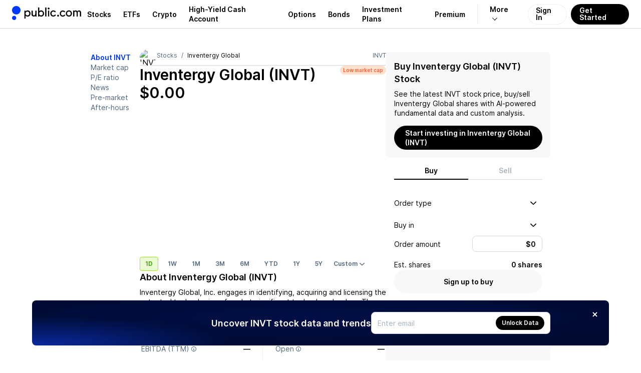

--- FILE ---
content_type: application/javascript; charset=UTF-8
request_url: https://public.com/_next/static/GiDAlLlOql4hRQ5Dqqwhx/_buildManifest.js
body_size: 9234
content:
self.__BUILD_MANIFEST=function(s,e,t,a,c,i,n,o,r,d,b,p,u,g,f,l,h,k,m,j,y,v,w,I,x,z,_,q,T,A,S,O,D,N,B,F,C,E,L,M,U,H,R,P,G,J,K,Q,V,W,X,Y,Z,$,ss,se,st,sa,sc,si,sn,so,sr,sd,sb,sp,su,sg,sf,sl,sh,sk,sm,sj,sy,sv,sw,sI,sx,sz,s_,sq,sT,sA,sS,sO,sD,sN,sB,sF,sC,sE,sL,sM,sU,sH,sR,sP,sG,sJ,sK,sQ,sV,sW,sX,sY,sZ,s$,s2,s1){return{__rewrites:{afterFiles:[{has:sT,source:"/article/link-payment-method-8lpg",destination:sA},{has:sT,source:"/article/link-payment-method-8lpg/embed",destination:sS}],beforeFiles:[],fallback:[]},__routerFilterStatic:{numItems:0,errorRate:1e-4,numBits:0,numHashes:null,bitArray:[]},__routerFilterDynamic:{numItems:sb,errorRate:1e-4,numBits:sb,numHashes:null,bitArray:[]},"/":[r,k,N,s,e,a,c,i,n,o,d,b,u,g,l,h,m,j,y,v,w,I,x,z,_,q,T,A,S,B,F,L,M,t,p,f,O,D,C,E,U,H,R,"static/chunks/pages/index-f262fe5bbe453ca7.js"],"/_error":["static/chunks/pages/_error-577d20cf4b946d58.js"],"/account-takeover/mobile-welcome":[r,k,N,s,e,a,c,i,n,o,d,b,u,g,l,h,m,j,y,v,w,I,x,z,_,q,T,A,S,B,F,L,M,t,p,f,O,D,C,E,U,H,"static/chunks/pages/account-takeover/mobile-welcome-9d45ac505d801f82.js"],"/account-takeover/terms-and-conditions":[k,s,e,a,c,i,n,o,u,g,l,h,m,j,y,v,w,I,_,q,T,A,"static/chunks/6217-ed4c020e2ccf804d.js",f,O,"static/css/b7f5c96705d5a094.css","static/chunks/pages/account-takeover/terms-and-conditions-901ef06788e310a4.js"],"/account-takeover/welcome":[r,k,N,s,e,a,c,i,n,o,d,b,u,g,l,h,m,j,y,v,w,I,x,z,_,q,T,A,S,B,F,L,M,t,p,f,O,D,C,E,U,H,"static/chunks/pages/account-takeover/welcome-59f073f57e56710d.js"],"/alpha/forgot-password":[e,o,u,j,y,v,"static/css/5e2f746c4d2d85c2.css","static/chunks/pages/alpha/forgot-password-d30df47d1386a5f5.js"],"/alts/[symbol]":[r,k,N,s,e,a,c,i,n,o,d,b,u,g,l,h,m,j,y,v,w,I,x,z,_,q,T,A,S,B,F,L,M,t,p,f,O,D,C,E,U,H,R,"static/chunks/pages/alts/[symbol]-202574e4469f7dcb.js"],"/article/[slug]":[r,k,N,s,e,a,c,i,n,o,d,b,u,g,l,h,m,j,y,v,w,I,x,z,_,q,T,A,S,B,F,L,M,t,p,f,O,D,C,E,U,H,"static/css/8a34613ac189589c.css","static/chunks/pages/article/[slug]-398ba0aedd3f2aee.js"],"/article/[slug]/embed":[s,e,a,c,i,u,m,I,_,"static/css/7ad996cf51e897cf.css","static/chunks/pages/article/[slug]/embed-70df9a30e759f65c.js"],"/bonds/bond-account":[r,k,N,s,e,a,c,i,n,o,d,b,u,g,l,h,m,j,y,v,w,I,x,z,_,q,T,A,S,B,F,L,M,sp,t,p,f,O,D,C,E,U,H,X,su,sm,"static/css/c914389f31a4d77a.css","static/chunks/pages/bonds/bond-account-e29a35bd2548bd28.js"],"/bonds/bond-account/history":[r,k,N,s,e,a,c,i,n,o,d,b,u,g,l,h,m,j,y,v,w,I,x,z,_,q,T,A,S,B,F,L,M,t,p,f,O,D,C,E,U,H,sN,sB,"static/chunks/pages/bonds/bond-account/history-46c14dc99b9c5fba.js"],"/bonds/bond-account/history/[orderId]":[r,k,N,s,e,a,c,i,n,o,d,b,u,g,l,h,m,j,y,v,w,I,x,z,_,q,T,A,S,B,F,L,M,t,p,f,O,D,C,E,U,H,sN,sB,"static/chunks/pages/bonds/bond-account/history/[orderId]-3c2d75a181c30db6.js"],"/bonds/bond-account/keep-earning":[r,k,N,s,e,a,c,i,n,o,d,b,u,g,l,h,m,j,y,v,w,I,x,z,_,q,T,A,S,B,F,L,M,t,p,f,O,D,C,E,U,H,"static/css/c8c4a45b460cfe86.css","static/chunks/pages/bonds/bond-account/keep-earning-ce3ad7135de81531.js"],"/bonds/bond-account/target-allocation":[r,k,N,s,e,a,c,i,n,o,d,b,u,g,l,h,m,j,y,v,w,I,x,z,_,q,T,A,S,B,F,L,M,t,p,f,O,D,C,E,U,H,sj,"static/css/bb337db24f9bc5b9.css","static/chunks/pages/bonds/bond-account/target-allocation-edb5c4b6c820b768.js"],"/bonds/bond-account/update-target-allocation":[s,a,i,n,u,h,m,I,sg,"static/css/2d07432dee090882.css","static/chunks/pages/bonds/bond-account/update-target-allocation-d7f77d78ba47428a.js"],"/bonds/funding":[r,k,N,s,e,a,c,i,n,o,d,b,u,g,l,h,m,j,y,v,w,I,x,z,_,q,T,A,S,B,F,L,M,sy,t,p,f,O,D,C,E,U,H,sj,"static/css/460cca9c39233d6d.css","static/chunks/pages/bonds/funding-52419149fc8bd02e.js"],"/bonds/onboarding":[r,k,N,s,e,a,c,i,n,o,d,b,u,g,l,h,m,j,y,v,w,I,x,z,_,q,T,A,S,B,F,L,M,t,p,f,O,D,C,E,U,H,"static/css/8bc9d5281bef51b4.css","static/chunks/pages/bonds/onboarding-9c31cec06cf877fe.js"],"/bonds/screener":[r,k,N,s,e,a,c,i,n,o,d,b,u,g,l,h,m,j,y,v,w,I,x,z,_,q,T,A,S,B,F,L,M,t,p,f,O,D,C,E,U,H,"static/css/3e641e0235e2bae6.css","static/chunks/pages/bonds/screener-1b6e51fa367c8d0e.js"],"/bonds/treasury-account":[r,k,N,s,e,a,c,i,n,o,d,b,u,g,l,h,m,j,y,v,w,I,x,z,_,q,T,A,S,B,F,L,M,sp,t,p,f,O,D,C,E,U,H,X,su,sm,"static/css/dd9ba0c4f4d223e0.css","static/chunks/pages/bonds/treasury-account-ac9cde4ca4a50d81.js"],"/bonds/treasury-account/history":[r,k,N,s,e,a,c,i,n,o,d,b,u,g,l,h,m,j,y,v,w,I,x,z,_,q,T,A,S,B,F,L,M,t,p,f,O,D,C,E,U,H,sF,sC,"static/chunks/pages/bonds/treasury-account/history-47e3874723ec68b9.js"],"/bonds/treasury-account/history/[orderId]":[r,k,N,s,e,a,c,i,n,o,d,b,u,g,l,h,m,j,y,v,w,I,x,z,_,q,T,A,S,B,F,L,M,t,p,f,O,D,C,E,U,H,sF,sC,"static/chunks/pages/bonds/treasury-account/history/[orderId]-eb6e02297311367c.js"],"/bonds/treasury-account/target-allocation":[r,k,N,s,e,a,c,i,n,o,d,b,u,g,l,h,m,j,y,v,w,I,x,z,_,q,T,A,S,B,F,L,M,t,p,f,O,D,C,E,U,H,"static/css/de6ad40035a1f54d.css","static/chunks/pages/bonds/treasury-account/target-allocation-94c0f2575ea13948.js"],"/bonds/treasury-account-funding":[r,k,N,s,e,a,c,i,n,o,d,b,u,g,l,h,m,j,y,v,w,I,x,z,_,q,T,A,S,B,F,L,M,sy,t,p,f,O,D,C,E,U,H,sj,"static/css/97ce7fa90f0e23bd.css","static/chunks/pages/bonds/treasury-account-funding-066556f9c3f49b20.js"],"/bonds/treasury-account-onboarding":[r,k,N,s,e,a,c,i,n,o,d,b,u,g,l,h,m,j,y,v,w,I,x,z,_,q,T,A,S,B,F,L,M,t,p,f,O,D,C,E,U,H,"static/css/9fbdbe74fe7d0acf.css","static/chunks/pages/bonds/treasury-account-onboarding-0de7bdbed19a193f.js"],"/bonds/treasury-account-withdrawal":[r,k,N,s,e,a,c,i,n,o,d,b,u,g,l,h,m,j,y,v,w,I,x,z,_,q,T,A,S,B,F,L,M,t,p,f,O,D,C,E,U,H,"static/css/73727ad4bc651674.css","static/chunks/pages/bonds/treasury-account-withdrawal-ba2a94ec2a6fc003.js"],"/bonds/[bondTypeOrSymbol]":[r,k,N,s,e,a,c,i,n,o,d,b,u,g,l,h,m,j,y,v,w,I,x,z,_,q,T,A,S,B,F,L,M,t,p,f,O,D,C,E,U,H,X,sc,sE,sL,"static/chunks/pages/bonds/[bondTypeOrSymbol]-7f1979173149ae4e.js"],"/bonds/[bondTypeOrSymbol]/[issuer]/[name]":[r,k,N,s,e,a,c,i,n,o,d,b,u,g,l,h,m,j,y,v,w,I,x,z,_,q,T,A,S,B,F,L,M,t,p,f,O,D,C,E,U,H,X,sc,sE,sL,"static/chunks/pages/bonds/[bondTypeOrSymbol]/[issuer]/[name]-a31e3b05f1b1da1d.js"],"/claim-reward/[[...step]]":[s,e,a,i,n,o,u,l,j,y,v,sf,"static/css/704552b2d631b370.css","static/chunks/pages/claim-reward/[[...step]]-da306ac77743a291.js"],"/clear-onboarding/[[...step]]":[k,s,o,j,sf,sv,sM,sU,"static/chunks/pages/clear-onboarding/[[...step]]-2301fcb6c43b933e.js"],"/confirm-address/[token]":[r,k,N,s,e,a,c,i,n,o,d,b,u,g,l,h,m,j,y,v,w,I,x,z,_,q,T,A,S,B,F,L,M,t,p,f,O,D,C,E,U,H,Y,"static/chunks/pages/confirm-address/[token]-60de436d131a5907.js"],"/cost-basis":[r,k,N,s,e,a,c,i,n,o,d,b,u,g,l,h,m,j,y,v,w,I,x,z,_,q,T,A,S,B,F,L,M,t,p,f,O,D,C,E,U,H,"static/css/59ae29eca177955c.css","static/chunks/pages/cost-basis-3f01533ede0dbf5a.js"],"/crypto/[symbol]":[r,k,N,s,e,a,c,i,n,o,d,b,u,g,l,h,m,j,y,v,w,I,x,z,_,q,T,A,S,B,F,L,M,t,p,f,O,D,C,E,U,H,"static/css/30c290c58b46a518.css","static/chunks/pages/crypto/[symbol]-da506b6535833d64.js"],"/crypto/[symbol]/chart":[r,k,N,s,e,a,c,i,n,o,d,b,u,g,l,h,m,j,y,v,w,I,x,z,_,q,T,A,S,B,F,L,M,t,p,f,O,D,C,E,U,H,"static/chunks/pages/crypto/[symbol]/chart-a5d250ab4aa6144a.js"],"/crypto/[symbol]/chart/embed":[r,k,N,s,e,a,c,i,n,o,d,b,u,g,l,h,m,j,y,v,w,I,x,z,_,q,T,A,S,B,F,t,p,f,O,D,C,E,"static/chunks/pages/crypto/[symbol]/chart/embed-ec6c60d5e0b4f88c.js"],"/crypto/[symbol]/embed":[r,k,N,s,e,a,c,i,n,o,d,b,u,g,l,h,m,j,y,v,w,I,x,z,_,q,T,A,S,B,F,t,p,f,O,D,C,E,"static/chunks/pages/crypto/[symbol]/embed-d8dc2783eafc2eae.js"],"/crypto/[symbol]/embed/p":[r,k,N,s,e,a,c,i,n,o,d,b,u,g,l,h,m,j,y,v,w,I,x,z,_,q,T,A,S,B,F,t,p,f,O,D,C,E,"static/chunks/pages/crypto/[symbol]/embed/p-c16bf814b3273ca3.js"],"/crypto/[symbol]/news":[r,k,N,s,e,a,c,i,n,o,d,b,u,g,l,h,m,j,y,v,w,I,x,z,_,q,T,A,S,B,F,L,M,t,p,f,O,D,C,E,U,H,sH,R,"static/chunks/pages/crypto/[symbol]/news-e3f035e5e075d91c.js"],"/crypto/[symbol]/news/[page]":[r,k,N,s,e,a,c,i,n,o,d,b,u,g,l,h,m,j,y,v,w,I,x,z,_,q,T,A,S,B,F,L,M,t,p,f,O,D,C,E,U,H,sH,R,"static/chunks/pages/crypto/[symbol]/news/[page]-0bdbd44939c0fea6.js"],"/direct-index":[r,k,N,s,e,a,c,i,n,o,d,b,u,g,l,h,m,j,y,v,w,I,x,z,_,q,T,A,S,B,F,L,M,t,p,f,O,D,C,E,U,H,Y,"static/chunks/pages/direct-index-ad7af6b66954da85.js"],"/direct-index/account/[lastDigitsOfAccountNumber]":[r,k,N,s,e,a,c,i,n,o,d,b,u,g,l,h,m,j,y,v,w,I,x,z,_,q,T,A,S,B,F,L,M,t,p,f,O,D,C,E,U,H,P,sR,"static/chunks/pages/direct-index/account/[lastDigitsOfAccountNumber]-533a2a1d38eb0e0f.js"],"/direct-index/[symbol]":[r,k,N,s,e,a,c,i,n,o,d,b,u,g,l,h,m,j,y,v,w,I,x,z,_,q,T,A,S,B,F,L,M,t,p,f,O,D,C,E,U,H,Y,"static/chunks/pages/direct-index/[symbol]-79af7aa4e550b763.js"],"/directory/etfs":[s,a,i,n,g,t,f,W,$,si,"static/chunks/pages/directory/etfs-0878f99f26840263.js"],"/directory/etfs/[page]":[s,a,i,n,g,t,f,W,$,si,"static/chunks/pages/directory/etfs/[page]-7025d89cfb46c013.js"],"/directory/otc-stocks":[s,a,i,n,g,t,f,W,$,si,"static/chunks/pages/directory/otc-stocks-5720afef90deb16b.js"],"/directory/stocks":[s,a,i,n,g,t,f,W,$,si,"static/chunks/pages/directory/stocks-710734ca5c3ab479.js"],"/directory/stocks/[page]":[s,a,i,n,g,t,f,W,$,si,"static/chunks/pages/directory/stocks/[page]-37dacbff041869bb.js"],"/directory/stocks-options-chain":[s,a,i,n,g,t,f,W,$,si,"static/chunks/pages/directory/stocks-options-chain-2fa317adfa8a38cc.js"],"/directory/stocks-options-chain/[page]":[s,a,i,n,g,t,f,W,$,si,"static/chunks/pages/directory/stocks-options-chain/[page]-e148b5b09cec2602.js"],"/embed/mobile/capitalize-mobile":["static/css/e0fe22b5dbe8acf7.css","static/chunks/pages/embed/mobile/capitalize-mobile-d93862ceb86efac9.js"],"/embed/mobile/trade-bonds/resources/bond-strategies":[sc,sw,"static/chunks/pages/embed/mobile/trade-bonds/resources/bond-strategies-34d78320a0133d03.js"],"/embed/mobile/trade-bonds/resources/evaluating-bonds":[sc,sw,"static/chunks/pages/embed/mobile/trade-bonds/resources/evaluating-bonds-e567d69270abd09f.js"],"/embed/mobile/trade-bonds/resources/overview":[sc,sw,"static/chunks/pages/embed/mobile/trade-bonds/resources/overview-fcb354a2a66eb1c3.js"],"/embed/mobile/trade-options/resources/assignment":[r,s,e,c,d,b,t,p,V,"static/chunks/pages/embed/mobile/trade-options/resources/assignment-2ed18858c16cfaf4.js"],"/embed/mobile/trade-options/resources/calendar-spread":[r,s,e,c,d,b,t,p,V,"static/chunks/pages/embed/mobile/trade-options/resources/calendar-spread-90b8eb893e97f34e.js"],"/embed/mobile/trade-options/resources/cash-secured-put":[r,s,e,c,d,b,t,p,V,"static/chunks/pages/embed/mobile/trade-options/resources/cash-secured-put-4fd4fc3f97a8616e.js"],"/embed/mobile/trade-options/resources/covered-call":[r,s,e,c,d,b,t,p,V,"static/chunks/pages/embed/mobile/trade-options/resources/covered-call-7053cd12816f09eb.js"],"/embed/mobile/trade-options/resources/credit-spread":[r,s,e,c,d,b,t,p,V,"static/chunks/pages/embed/mobile/trade-options/resources/credit-spread-847d7c917e779857.js"],"/embed/mobile/trade-options/resources/debit-spread":[r,s,e,c,d,b,t,p,V,"static/chunks/pages/embed/mobile/trade-options/resources/debit-spread-5c48452daebad1dc.js"],"/embed/mobile/trade-options/resources/exercise-expiration":[r,s,e,c,d,b,t,p,V,"static/chunks/pages/embed/mobile/trade-options/resources/exercise-expiration-d305bf01e907ab02.js"],"/embed/mobile/trade-options/resources/greeks":[r,s,e,c,d,b,t,p,V,"static/chunks/pages/embed/mobile/trade-options/resources/greeks-39497a2513d867e1.js"],"/embed/mobile/trade-options/resources/long-call":[r,s,e,c,d,b,t,p,V,"static/chunks/pages/embed/mobile/trade-options/resources/long-call-56f97eb2b79b2022.js"],"/embed/mobile/trade-options/resources/long-put":[r,s,e,c,d,b,t,p,V,"static/chunks/pages/embed/mobile/trade-options/resources/long-put-771c8a62e32fd8a1.js"],"/embed/mobile/trade-options/resources/long-straddle":[r,s,e,c,d,b,t,p,V,"static/chunks/pages/embed/mobile/trade-options/resources/long-straddle-dc51c6e74db0dc30.js"],"/embed/mobile/trade-options/resources/long-strangle":[r,s,e,c,d,b,t,p,V,"static/chunks/pages/embed/mobile/trade-options/resources/long-strangle-ce3ed8e2e5337e09.js"],"/embed/mobile/trade-options/resources/loss-potential":[r,s,e,c,d,b,t,p,V,"static/chunks/pages/embed/mobile/trade-options/resources/loss-potential-358f107a712b818d.js"],"/embed/mobile/trade-options/resources/options-101":[r,s,e,c,d,b,t,p,V,"static/chunks/pages/embed/mobile/trade-options/resources/options-101-5e89d60727301768.js"],"/embed/mobile/trade-options/resources/order-flow-rebate":[r,s,e,c,d,b,t,p,V,"static/chunks/pages/embed/mobile/trade-options/resources/order-flow-rebate-9a233738a1fd6a5b.js"],"/embed/mobile/trade-options/resources/pl-charts":[r,s,e,c,d,b,t,p,V,"static/chunks/pages/embed/mobile/trade-options/resources/pl-charts-a0e9fd43c2e18ab2.js"],"/embed/mobile/trade-options/resources/protective-put":[r,s,e,c,d,b,t,p,V,"static/chunks/pages/embed/mobile/trade-options/resources/protective-put-92a1d401be30044f.js"],"/embed/mobile/trade-options/resources/time-value":[r,s,e,c,d,b,t,p,V,"static/chunks/pages/embed/mobile/trade-options/resources/time-value-4a7277e2e61b9d95.js"],"/enter-code/[[...step]]":[r,k,N,s,e,a,c,i,n,o,d,b,u,g,l,h,m,j,y,v,w,I,x,z,_,q,T,A,S,B,F,L,M,t,p,f,O,D,C,E,U,H,"static/css/c0dc3d363158ea93.css","static/chunks/pages/enter-code/[[...step]]-735ab565c3cdc7a5.js"],"/etfs":[s,a,i,n,g,l,h,x,t,f,W,$,so,sr,"static/chunks/pages/etfs-66aef632dc03ef4c.js"],"/etfs/a-z":[s,a,i,n,g,l,h,x,t,f,W,$,so,sr,"static/chunks/pages/etfs/a-z-c5ac1f135a6720c1.js"],"/etfs/a-z/[letter]/[[...page]]":[s,a,i,n,g,l,h,x,t,f,W,$,so,sr,"static/chunks/pages/etfs/a-z/[letter]/[[...page]]-d6dda9608b307f49.js"],"/generated-assets":[r,k,N,s,e,a,c,i,n,o,d,b,u,g,l,h,m,j,y,v,w,I,x,z,_,q,T,A,S,B,F,L,M,t,p,f,O,D,C,E,U,H,Y,"static/chunks/pages/generated-assets-56648fb6a5fe9339.js"],"/high-yield":[r,k,N,s,e,a,c,i,n,o,d,b,u,g,l,h,m,j,y,v,w,I,x,z,_,q,T,A,S,B,F,L,M,t,p,f,O,D,C,E,U,H,"static/css/e9b7118d0dadf289.css","static/chunks/pages/high-yield-f8337411f43b4154.js"],"/high-yield/deposit/[[...step]]":[r,k,N,s,e,a,c,i,n,o,d,b,u,g,l,h,m,j,y,v,w,I,x,z,_,q,T,A,S,B,F,L,M,t,p,f,O,D,C,E,U,H,R,"static/chunks/pages/high-yield/deposit/[[...step]]-4eab7752809175ba.js"],"/high-yield/withdraw/[[...step]]":[r,k,N,s,e,a,c,i,n,o,d,b,u,g,l,h,m,j,y,v,w,I,x,z,_,q,T,A,S,B,F,L,M,t,p,f,O,D,C,E,U,H,"static/css/e0c07d4cc1dcb1ec.css","static/chunks/pages/high-yield/withdraw/[[...step]]-18aa9274e533d3a2.js"],"/income-hub":[r,k,N,s,e,a,c,i,n,o,d,b,u,g,l,h,m,j,y,v,w,I,x,z,_,q,T,A,S,B,F,L,M,sp,t,p,f,O,D,C,E,U,H,su,"static/css/8f505c7e2ca6a346.css","static/chunks/pages/income-hub-2db7e288cda14356.js"],"/indices":[r,k,N,s,e,a,c,i,n,o,d,b,u,g,l,h,m,j,y,v,w,I,x,z,_,q,T,A,S,B,F,L,M,t,p,f,O,D,C,E,U,H,sP,sG,"static/chunks/pages/indices-9f7634b839ccb778.js"],"/indices/[symbol]":[r,k,N,s,e,a,c,i,n,o,d,b,u,g,l,h,m,j,y,v,w,I,x,z,_,q,T,A,S,B,F,L,M,t,p,f,O,D,C,E,U,H,sa,sP,sG,"static/chunks/pages/indices/[symbol]-ca921bd1a77b7340.js"],"/investment-plans/new/[[...step]]":[r,k,N,s,e,a,c,i,n,o,d,b,u,g,l,h,m,j,y,v,w,I,x,z,_,q,T,A,S,B,F,L,M,se,t,p,f,O,D,C,E,U,H,sd,"static/css/f30e5088e314ebc3.css","static/chunks/pages/investment-plans/new/[[...step]]-1d87606ae83eb94c.js"],"/investment-plans/pre-made/plans-hub":[r,k,N,s,e,a,c,i,n,o,d,b,u,g,l,h,m,j,y,v,w,I,x,z,_,q,T,A,S,B,F,L,M,se,t,p,f,O,D,C,E,U,H,sJ,"static/css/b29ec3ac101d9fec.css","static/chunks/pages/investment-plans/pre-made/plans-hub-6985a17d58ad82f4.js"],"/investment-plans/pre-made/[planId]/details":[r,k,N,s,e,a,c,i,n,o,d,b,u,g,l,h,m,j,y,v,w,I,x,z,_,q,T,A,S,B,F,L,M,se,t,p,f,O,D,C,E,U,H,sJ,"static/css/5c23d34144a0f410.css","static/chunks/pages/investment-plans/pre-made/[planId]/details-3184660478752860.js"],"/investment-plans/pre-made/[planId]/funding/[step]":[r,k,N,s,e,a,c,i,n,o,d,b,u,g,l,h,m,j,y,v,w,I,x,z,_,q,T,A,S,B,F,L,M,se,t,p,f,O,D,C,E,U,H,sd,"static/css/5aa28727dacc3eb5.css","static/chunks/pages/investment-plans/pre-made/[planId]/funding/[step]-d28046ccf042c4be.js"],"/investment-plans/[orderId]/edit":[r,k,N,s,e,a,c,i,n,o,d,b,u,g,l,h,m,j,y,v,w,I,x,z,_,q,T,A,S,B,F,L,M,se,t,p,f,O,D,C,E,U,H,sd,sK,sQ,"static/chunks/pages/investment-plans/[orderId]/edit-5f7953a2367f4021.js"],"/investment-plans/[orderId]/history/[occurrenceId]":[r,k,N,s,e,a,c,i,n,o,d,b,u,g,l,h,m,j,y,v,w,I,x,z,_,q,T,A,S,B,F,L,M,se,t,p,f,O,D,C,E,U,H,sd,sK,sQ,"static/chunks/pages/investment-plans/[orderId]/history/[occurrenceId]-cd7ed10bb1fadb46.js"],"/invite-friends":[r,k,N,s,e,a,c,i,n,o,d,b,u,g,l,h,m,j,y,v,w,I,x,z,_,q,T,A,S,B,F,L,M,t,p,f,O,D,C,E,U,H,R,"static/chunks/pages/invite-friends-ef7feab1413ad148.js"],"/ira/links/ira-success":[r,k,N,s,e,a,c,i,n,o,d,b,u,g,l,h,m,j,y,v,w,I,x,z,_,q,T,A,S,B,F,L,M,t,p,f,O,D,C,E,U,H,Y,"static/chunks/pages/ira/links/ira-success-f25dd6baa4b7ec8e.js"],"/ira/onboarding/[step]":[r,k,N,s,e,a,c,i,n,o,d,b,u,g,l,h,m,j,y,v,w,I,x,z,_,q,T,A,S,B,F,L,M,sy,t,p,f,O,D,C,E,U,H,"static/css/5ec92ed01d04e373.css","static/chunks/pages/ira/onboarding/[step]-a0d41b86bdc60792.js"],"/ira/withdrawal/[step]":[r,k,N,s,e,a,c,i,n,o,d,b,u,g,l,h,m,j,y,v,w,I,x,z,_,q,T,A,S,B,F,L,M,t,p,f,O,D,C,E,U,H,G,"static/css/e8985022ab1f0406.css","static/chunks/pages/ira/withdrawal/[step]-0a2d5717eaa3712b.js"],"/link-app":[r,k,N,s,e,a,c,i,n,o,d,b,u,g,l,h,m,j,y,v,w,I,x,z,_,q,T,A,S,B,F,L,M,t,p,f,O,D,C,E,U,H,"static/css/cf36be343dce527b.css","static/chunks/pages/link-app-3766d9c8d87c5c18.js"],"/link-app/secret-generator":[r,k,N,s,e,a,c,i,n,o,d,b,u,g,l,h,m,j,y,v,w,I,x,z,_,q,T,A,S,B,F,L,M,t,p,f,O,D,C,E,U,H,"static/css/fdaebf452eb36287.css","static/chunks/pages/link-app/secret-generator-b665a007e0fe091c.js"],"/login":[k,s,e,a,c,i,n,o,u,l,h,m,j,y,v,w,I,z,J,sg,sl,"static/chunks/9517-05b1c9e6da7adff5.js",sh,sI,"static/css/dc14491e0e0e003a.css","static/chunks/pages/login-ad4ed942c382f90c.js"],"/markets/crypto":[r,k,N,s,e,a,c,i,n,o,d,b,u,g,l,h,m,j,y,v,w,I,x,z,_,q,T,A,S,B,F,L,M,t,p,f,O,D,C,E,U,H,sV,"static/css/a68915ca071221ea.css","static/chunks/pages/markets/crypto-98bc200902988db2.js"],"/markets/v2":[r,k,N,s,e,a,c,i,n,o,d,b,u,g,l,h,m,j,y,v,w,I,x,z,_,q,T,A,S,B,F,L,M,t,p,f,O,D,C,E,U,H,R,"static/chunks/pages/markets/v2-f37b6e8c435303b9.js"],"/markets/[type]":[r,k,N,s,e,a,c,i,n,o,d,b,u,g,l,h,m,j,y,v,w,I,x,z,_,q,T,A,S,B,F,L,M,t,p,f,O,D,C,E,U,H,sV,"static/css/87fced6051d24a37.css","static/chunks/pages/markets/[type]-2801a4a9094cb0ba.js"],"/onboarding":[k,o,Z,"static/css/cec0dbab0a402f93.css","static/chunks/pages/onboarding-51a45e6d586db5c1.js"],"/onboarding/address":[e,o,u,m,y,v,w,z,q,"static/chunks/2891-566eeb133aa86eac.js",Z,ss,sW,"static/css/bb3c6adc5d908fe3.css","static/chunks/pages/onboarding/address-f8459f32d3bc0532.js"],"/onboarding/brokerage-onboarding":[o,Z,"static/chunks/pages/onboarding/brokerage-onboarding-660e0b097eb0c2bc.js"],"/onboarding/citizenship":[a,i,o,u,m,w,z,S,Z,ss,sW,sX,"static/css/d693a13288fcb906.css","static/chunks/pages/onboarding/citizenship-6e4f6199dfcf791f.js"],"/onboarding/citizenship/citizenship-error":[k,o,Z,ss,sx,sz,"static/chunks/pages/onboarding/citizenship/citizenship-error-e93c3e66257e9a0d.js"],"/onboarding/citizenship/visa-expiration-error":[k,o,Z,ss,sx,sz,"static/chunks/pages/onboarding/citizenship/visa-expiration-error-8e6be092c9664a63.js"],"/onboarding/financials":[a,i,n,o,u,m,w,z,S,Z,ss,"static/css/8e6eee3e84e7e830.css","static/chunks/pages/onboarding/financials-74bf795c5f5f0e67.js"],"/onboarding/identity":[a,i,o,w,z,Z,ss,sX,"static/css/3148cbc181e23171.css","static/chunks/pages/onboarding/identity-a3c486baf0f63122.js"],"/onboarding/identity/error":[k,o,Z,ss,sx,sz,"static/chunks/pages/onboarding/identity/error-33e67251a5cbba6b.js"],"/onboarding/investing-experience":[o,Z,ss,sk,"static/chunks/pages/onboarding/investing-experience-5caa7cc8e46a90c7.js"],"/onboarding/pep":[o,Z,ss,sk,"static/chunks/pages/onboarding/pep-817f583adf3a139b.js"],"/onboarding/pep/error":[o,Z,"static/chunks/pages/onboarding/pep/error-2547ef792efea9ec.js"],"/onboarding/ssn":[o,Z,ss,sk,"static/chunks/pages/onboarding/ssn-b44ce93ecdb8454b.js"],"/onboarding/verify-identity":[o,Z,ss,sk,"static/chunks/pages/onboarding/verify-identity-065ccc92d0084d85.js"],"/onboarding-congrats":[k,s,e,c,o,sf,"static/chunks/pages/onboarding-congrats-086f467db846e259.js"],"/options/onboarding/[[...step]]":[r,k,N,s,e,a,c,i,n,o,d,b,u,g,l,h,m,j,y,v,w,I,x,z,_,q,T,A,S,B,F,L,M,t,p,f,O,D,C,E,U,H,"static/css/051850b57d3d34f1.css","static/chunks/pages/options/onboarding/[[...step]]-f8c90fd339ecfd3e.js"],"/options/roll/onboarding/[[...step]]":[r,k,N,s,e,a,c,i,n,o,d,b,u,g,l,h,m,j,y,v,w,I,x,z,_,q,T,A,S,B,F,L,M,t,p,f,O,D,C,E,U,H,"static/css/a0adfbf3dfc369c3.css","static/chunks/pages/options/roll/onboarding/[[...step]]-a44725efb68e8cd3.js"],"/options/roll/[symbol]":[r,k,N,s,e,a,c,i,n,o,d,b,u,g,l,h,m,j,y,v,w,I,x,z,_,q,T,A,S,B,F,L,M,t,p,f,O,D,C,E,U,H,"static/css/72a6af7be5d7c515.css","static/chunks/pages/options/roll/[symbol]-9329184bcaa2f0d4.js"],"/options/[symbol]":[r,k,N,s,e,a,c,i,n,o,d,b,u,g,l,h,m,j,y,v,w,I,x,z,_,q,T,A,S,B,F,L,M,t,p,f,O,D,C,E,U,H,R,"static/chunks/pages/options/[symbol]-566dea1215b5bdbc.js"],"/options/[symbol]/strategies/[strategyId]":[r,k,N,s,e,a,c,i,n,o,d,b,u,g,l,h,m,j,y,v,w,I,x,z,_,q,T,A,S,B,F,L,M,t,p,f,O,D,C,E,U,H,"static/css/e4a5be5a6f531bf1.css","static/chunks/pages/options/[symbol]/strategies/[strategyId]-bff76cd4e12499cc.js"],"/options-hub":[r,k,N,s,e,a,c,i,n,o,d,b,u,g,l,h,m,j,y,v,w,I,x,z,_,q,T,A,S,B,F,L,M,t,p,f,O,D,C,E,U,H,sa,R,"static/chunks/pages/options-hub-53d1ad18bf2c8ad4.js"],"/options-hub/explore":[r,k,N,s,e,a,c,i,n,o,d,b,u,g,l,h,m,j,y,v,w,I,x,z,_,q,T,A,S,B,F,L,M,t,p,f,O,D,C,E,U,H,sa,sY,sZ,"static/chunks/pages/options-hub/explore-f00fe1beae1333de.js"],"/options-hub/explore/[symbol]":[r,k,N,s,e,a,c,i,n,o,d,b,u,g,l,h,m,j,y,v,w,I,x,z,_,q,T,A,S,B,F,L,M,t,p,f,O,D,C,E,U,H,sa,sY,sZ,"static/chunks/pages/options-hub/explore/[symbol]-9554dd0ff876109e.js"],"/options-hub/owned":[r,k,N,s,e,a,c,i,n,o,d,b,u,g,l,h,m,j,y,v,w,I,x,z,_,q,T,A,S,B,F,L,M,t,p,f,O,D,C,E,U,H,sa,R,"static/chunks/pages/options-hub/owned-adb11daa5f7a4d2d.js"],"/options-hub/owned/[symbol]":[r,k,N,s,e,a,c,i,n,o,d,b,u,g,l,h,m,j,y,v,w,I,x,z,_,q,T,A,S,B,F,L,M,t,p,f,O,D,C,E,U,H,sa,R,"static/chunks/pages/options-hub/owned/[symbol]-2ae1a58c0f7c14ce.js"],"/options-hub/strategies":[r,k,N,s,e,a,c,i,n,o,d,b,u,g,l,h,m,j,y,v,w,I,x,z,_,q,T,A,S,B,F,L,M,t,p,f,O,D,C,E,U,H,sa,R,"static/chunks/pages/options-hub/strategies-0dcc37e8672e6f41.js"],"/options-hub/strategies/[symbol]":[r,k,N,s,e,a,c,i,n,o,d,b,u,g,l,h,m,j,y,v,w,I,x,z,_,q,T,A,S,B,F,L,M,t,p,f,O,D,C,E,U,H,sa,R,"static/chunks/pages/options-hub/strategies/[symbol]-942a9ae558672855.js"],"/options-hub/[symbol]":[r,k,N,s,e,a,c,i,n,o,d,b,u,g,l,h,m,j,y,v,w,I,x,z,_,q,T,A,S,B,F,L,M,t,p,f,O,D,C,E,U,H,sa,R,"static/chunks/pages/options-hub/[symbol]-60e60d074abc4705.js"],"/passwordreset/[token]":[s,e,a,c,i,n,o,u,l,h,m,j,I,sg,sh,sI,"static/css/d71837fbfee88377.css","static/chunks/pages/passwordreset/[token]-59aef1402b59c401.js"],"/portfolio":[r,k,N,s,e,a,c,i,n,o,d,b,u,g,l,h,m,j,y,v,w,I,x,z,_,q,T,A,S,B,F,L,M,se,sp,t,p,f,O,D,C,E,U,H,P,su,s_,sm,s$,"static/css/6fdf6f4fdd327be8.css","static/chunks/pages/portfolio-a49e60a67e20a757.js"],"/queue":[r,k,N,s,e,a,c,i,n,o,d,b,u,g,l,h,m,j,y,v,w,I,x,z,_,q,T,A,S,B,F,L,M,t,p,f,O,D,C,E,U,H,R,"static/chunks/pages/queue-bff537c62475792c.js"],"/queue/pending-orders":[r,k,N,s,e,a,c,i,n,o,d,b,u,g,l,h,m,j,y,v,w,I,x,z,_,q,T,A,S,B,F,L,M,t,p,f,O,D,C,E,U,H,R,"static/chunks/pages/queue/pending-orders-fcb0ad81fc9b8e15.js"],"/rebates/options":[r,k,N,s,e,a,c,i,n,o,d,b,u,g,l,h,m,j,y,v,w,I,x,z,_,q,T,A,S,B,F,L,M,t,p,f,O,D,C,E,U,H,"static/css/0562f3cbaead7cf4.css","static/chunks/pages/rebates/options-f845a85792d66dbe.js"],"/recover/[token]":[k,a,j,w,sv,sU,"static/chunks/pages/recover/[token]-7e011f5ccc5a74b3.js"],"/rewards-hub":[r,k,N,s,e,a,c,i,n,o,d,b,u,g,l,h,m,j,y,v,w,I,x,z,_,q,T,A,S,B,F,L,M,t,p,f,O,D,C,E,U,H,"static/css/0c79b3c1488838f9.css","static/chunks/pages/rewards-hub-ca898f2becb2b988.js"],"/ria/account/[lastDigitsOfAccountNumber]":[r,k,N,s,e,a,c,i,n,o,d,b,u,g,l,h,m,j,y,v,w,I,x,z,_,q,T,A,S,B,F,L,M,t,p,f,O,D,C,E,U,H,P,sR,"static/chunks/pages/ria/account/[lastDigitsOfAccountNumber]-6f5cb8b1b1eb4508.js"],"/settings/acat-brokerage-match":[r,k,N,s,e,a,c,i,n,o,d,b,u,g,l,h,m,j,y,v,w,I,x,z,_,q,T,A,S,B,F,L,M,t,p,f,O,D,C,E,U,H,"static/chunks/pages/settings/acat-brokerage-match-5f3833d41ac0562f.js"],"/settings/acat-transfer/links":[r,k,N,s,e,a,c,i,n,o,d,b,u,g,l,h,m,j,y,v,w,I,x,z,_,q,T,A,S,B,F,L,M,t,p,f,O,D,C,E,U,H,Y,"static/chunks/pages/settings/acat-transfer/links-fac4246c2e5c56b9.js"],"/settings/links/confirm-address/[token]":[r,k,N,s,e,a,c,i,n,o,d,b,u,g,l,h,m,j,y,v,w,I,x,z,_,q,T,A,S,B,F,L,M,t,p,f,O,D,C,E,U,H,Y,"static/chunks/pages/settings/links/confirm-address/[token]-fde07d805fb62f76.js"],"/settings/links/confirm-email-address/[token]":[r,k,N,s,e,a,c,i,n,o,d,b,u,g,l,h,m,j,y,v,w,I,x,z,_,q,T,A,S,B,F,L,M,t,p,f,O,D,C,E,U,H,Y,"static/chunks/pages/settings/links/confirm-email-address/[token]-fa62c7166f3899e7.js"],"/settings/links/confirm-phone-number/[token]":[r,k,N,s,e,a,c,i,n,o,d,b,u,g,l,h,m,j,y,v,w,I,x,z,_,q,T,A,S,B,F,L,M,t,p,f,O,D,C,E,U,H,Y,"static/chunks/pages/settings/links/confirm-phone-number/[token]-ce611c6505994327.js"],"/settings/links/update-email-address":[r,k,N,s,e,a,c,i,n,o,d,b,u,g,l,h,m,j,y,v,w,I,x,z,_,q,T,A,S,B,F,L,M,t,p,f,O,D,C,E,U,H,Y,"static/chunks/pages/settings/links/update-email-address-c76717706d2057c0.js"],"/settings/links/update-phone-number":[r,k,N,s,e,a,c,i,n,o,d,b,u,g,l,h,m,j,y,v,w,I,x,z,_,q,T,A,S,B,F,L,M,t,p,f,O,D,C,E,U,H,Y,"static/chunks/pages/settings/links/update-phone-number-8cf1cdec3fdf7c4f.js"],"/settings/links/update-residential-address":[r,k,N,s,e,a,c,i,n,o,d,b,u,g,l,h,m,j,y,v,w,I,x,z,_,q,T,A,S,B,F,L,M,t,p,f,O,D,C,E,U,H,Y,"static/chunks/pages/settings/links/update-residential-address-7b8d112549f5ad89.js"],"/settings/margin-account-onboarding/[step]":[r,k,N,s,e,a,c,i,n,o,d,b,u,g,l,h,m,j,y,v,w,I,x,z,_,q,T,A,S,B,F,L,M,t,p,f,O,D,C,E,U,H,"static/css/eadfa81b6e4a7fc7.css","static/chunks/pages/settings/margin-account-onboarding/[step]-69a3cee3547cc2db.js"],"/settings/subscriptions/subscription/credit-card/link":[r,k,N,s,e,a,c,i,n,o,d,b,u,g,l,h,m,j,y,v,w,I,x,z,_,q,T,A,S,B,F,L,M,t,p,f,O,D,C,E,U,H,Y,"static/chunks/pages/settings/subscriptions/subscription/credit-card/link-18e458cf1f3621a2.js"],"/settings/subscriptions/subscription/credit-card/link/embed":[s,e,a,i,n,u,j,y,v,T,D,"static/css/e08680e602c31dc3.css","static/chunks/pages/settings/subscriptions/subscription/credit-card/link/embed-07e2de27d10004eb.js"],"/settings/v2/acat-transfer/[[...step]]":[r,k,N,s,e,a,c,i,n,o,d,b,u,g,l,h,m,j,y,v,w,I,x,z,_,q,T,A,S,B,F,L,M,J,t,p,f,O,D,C,E,U,H,P,G,K,Q,"static/chunks/pages/settings/v2/acat-transfer/[[...step]]-3b2070fd7d6d0c32.js"],"/settings/v2/add-funding-methods":[r,k,N,s,e,a,c,i,n,o,d,b,u,g,l,h,m,j,y,v,w,I,x,z,_,q,T,A,S,B,F,L,M,J,t,p,f,O,D,C,E,U,H,P,G,K,Q,"static/chunks/pages/settings/v2/add-funding-methods-93725e5581edd59b.js"],"/settings/v2/bank-link":[r,k,N,s,e,a,c,i,n,o,d,b,u,g,l,h,m,j,y,v,w,I,x,z,_,q,T,A,S,B,F,L,M,J,t,p,f,O,D,C,E,U,H,P,G,K,Q,"static/chunks/pages/settings/v2/bank-link-5fcee3bacb52cbf8.js"],"/settings/v2/close-account":[r,k,N,s,e,a,c,i,n,o,d,b,u,g,l,h,m,j,y,v,w,I,x,z,_,q,T,A,S,B,F,L,M,J,t,p,f,O,D,C,E,U,H,P,G,K,Q,"static/chunks/pages/settings/v2/close-account-bfddb6d3dfca9ce1.js"],"/settings/v2/cost-basis":[r,k,N,s,e,a,c,i,n,o,d,b,u,g,l,h,m,j,y,v,w,I,x,z,_,q,T,A,S,B,F,L,M,J,t,p,f,O,D,C,E,U,H,P,G,K,Q,"static/chunks/pages/settings/v2/cost-basis-325d016d874e024d.js"],"/settings/v2/deposit/[[...step]]":[r,k,N,s,e,a,c,i,n,o,d,b,u,g,l,h,m,j,y,v,w,I,x,z,_,q,T,A,S,B,F,L,M,J,t,p,f,O,D,C,E,U,H,P,G,K,Q,"static/chunks/pages/settings/v2/deposit/[[...step]]-adfce187d2e77d86.js"],"/settings/v2/documents/[[...subpage]]":[r,k,N,s,e,a,c,i,n,o,d,b,u,g,l,h,m,j,y,v,w,I,x,z,_,q,T,A,S,B,F,L,M,J,t,p,f,O,D,C,E,U,H,P,G,K,Q,"static/chunks/pages/settings/v2/documents/[[...subpage]]-5142cc3e00c995a4.js"],"/settings/v2/enable-crypto":[r,k,N,s,e,a,c,i,n,o,d,b,u,g,l,h,m,j,y,v,w,I,x,z,_,q,T,A,S,B,F,L,M,J,t,p,f,O,D,C,E,U,H,P,G,K,Q,"static/chunks/pages/settings/v2/enable-crypto-48909708fd558be5.js"],"/settings/v2/global-transfer/new":[r,k,N,s,e,a,c,i,n,o,d,b,u,g,l,h,m,j,y,v,w,I,x,z,_,q,T,A,S,B,F,L,M,t,p,f,O,D,C,E,U,H,G,"static/css/482f7b9d8e1a344d.css","static/chunks/pages/settings/v2/global-transfer/new-a8b79c517b5b01fe.js"],"/settings/v2/help":[r,k,N,s,e,a,c,i,n,o,d,b,u,g,l,h,m,j,y,v,w,I,x,z,_,q,T,A,S,B,F,L,M,J,t,p,f,O,D,C,E,U,H,P,G,K,Q,"static/chunks/pages/settings/v2/help-bd544d447ee63e08.js"],"/settings/v2/history":[r,k,N,s,e,a,c,i,n,o,d,b,u,g,l,h,m,j,y,v,w,I,x,z,_,q,T,A,S,B,F,L,M,J,t,p,f,O,D,C,E,U,H,P,G,K,Q,"static/chunks/pages/settings/v2/history-cfff6c4f0496185e.js"],"/settings/v2/ira-deposit/[step]":[r,k,N,s,e,a,c,i,n,o,d,b,u,g,l,h,m,j,y,v,w,I,x,z,_,q,T,A,S,B,F,L,M,J,t,p,f,O,D,C,E,U,H,P,G,K,Q,"static/chunks/pages/settings/v2/ira-deposit/[step]-6bac01c773674025.js"],"/settings/v2/ira-rollover":[r,k,N,s,e,a,c,i,n,o,d,b,u,g,l,h,m,j,y,v,w,I,x,z,_,q,T,A,S,B,F,L,M,J,t,p,f,O,D,C,E,U,H,P,G,K,Q,"static/chunks/pages/settings/v2/ira-rollover-ae04ffe5778d6ed1.js"],"/settings/v2/margin-account":[r,k,N,s,e,a,c,i,n,o,d,b,u,g,l,h,m,j,y,v,w,I,x,z,_,q,T,A,S,B,F,L,M,J,t,p,f,O,D,C,E,U,H,P,G,K,Q,"static/chunks/pages/settings/v2/margin-account-b1fbffe353c27844.js"],"/settings/v2/notifications":[r,k,N,s,e,a,c,i,n,o,d,b,u,g,l,h,m,j,y,v,w,I,x,z,_,q,T,A,S,B,F,L,M,J,t,p,f,O,D,C,E,U,H,P,G,K,Q,"static/chunks/pages/settings/v2/notifications-59471b33ab6b171d.js"],"/settings/v2/notifications/[categoryId]":[r,k,N,s,e,a,c,i,n,o,d,b,u,g,l,h,m,j,y,v,w,I,x,z,_,q,T,A,S,B,F,L,M,J,t,p,f,O,D,C,E,U,H,P,G,K,Q,"static/chunks/pages/settings/v2/notifications/[categoryId]-ecff2fc07bd80884.js"],"/settings/v2/profile/beneficiaries/[page]":[r,k,N,s,e,a,c,i,n,o,d,b,u,g,l,h,m,j,y,v,w,I,x,z,_,q,T,A,S,B,F,L,M,J,t,p,f,O,D,C,E,U,H,P,G,K,Q,"static/chunks/pages/settings/v2/profile/beneficiaries/[page]-976f19531bec93a4.js"],"/settings/v2/profile/trusted-contact":[r,k,N,s,e,a,c,i,n,o,d,b,u,g,l,h,m,j,y,v,w,I,x,z,_,q,T,A,S,B,F,L,M,J,t,p,f,O,D,C,E,U,H,P,G,K,Q,"static/chunks/pages/settings/v2/profile/trusted-contact-a176e5f21de5b935.js"],"/settings/v2/profile/update-email/[page]":[r,k,N,s,e,a,c,i,n,o,d,b,u,g,l,h,m,j,y,v,w,I,x,z,_,q,T,A,S,B,F,L,M,J,t,p,f,O,D,C,E,U,H,P,G,K,Q,"static/chunks/pages/settings/v2/profile/update-email/[page]-6f93459f1cb81653.js"],"/settings/v2/profile/update-mailing-address/[page]":[r,k,N,s,e,a,c,i,n,o,d,b,u,g,l,h,m,j,y,v,w,I,x,z,_,q,T,A,S,B,F,L,M,J,t,p,f,O,D,C,E,U,H,P,G,K,Q,"static/chunks/pages/settings/v2/profile/update-mailing-address/[page]-824f62e2f283a0d7.js"],"/settings/v2/profile/update-password":[r,k,N,s,e,a,c,i,n,o,d,b,u,g,l,h,m,j,y,v,w,I,x,z,_,q,T,A,S,B,F,L,M,J,t,p,f,O,D,C,E,U,H,P,G,K,Q,"static/chunks/pages/settings/v2/profile/update-password-08438716f5dfb7ff.js"],"/settings/v2/profile/update-phone/[page]":[r,k,N,s,e,a,c,i,n,o,d,b,u,g,l,h,m,j,y,v,w,I,x,z,_,q,T,A,S,B,F,L,M,J,t,p,f,O,D,C,E,U,H,P,G,K,Q,"static/chunks/pages/settings/v2/profile/update-phone/[page]-b7b3b145116d93a1.js"],"/settings/v2/profile/update-residential-address/[page]":[r,k,N,s,e,a,c,i,n,o,d,b,u,g,l,h,m,j,y,v,w,I,x,z,_,q,T,A,S,B,F,L,M,J,t,p,f,O,D,C,E,U,H,P,G,K,Q,"static/chunks/pages/settings/v2/profile/update-residential-address/[page]-092aa6d6a5b030cd.js"],"/settings/v2/profile/verify-address/[token]":[r,k,N,s,e,a,c,i,n,o,d,b,u,g,l,h,m,j,y,v,w,I,x,z,_,q,T,A,S,B,F,L,M,J,t,p,f,O,D,C,E,U,H,P,G,K,Q,"static/chunks/pages/settings/v2/profile/verify-address/[token]-84ff2dd4dfec1eeb.js"],"/settings/v2/profile/verify-email/[token]":[r,k,N,s,e,a,c,i,n,o,d,b,u,g,l,h,m,j,y,v,w,I,x,z,_,q,T,A,S,B,F,L,M,J,t,p,f,O,D,C,E,U,H,P,G,K,Q,"static/chunks/pages/settings/v2/profile/verify-email/[token]-546d416aa180298f.js"],"/settings/v2/profile/verify-phone/[token]":[r,k,N,s,e,a,c,i,n,o,d,b,u,g,l,h,m,j,y,v,w,I,x,z,_,q,T,A,S,B,F,L,M,J,t,p,f,O,D,C,E,U,H,P,G,K,Q,"static/chunks/pages/settings/v2/profile/verify-phone/[token]-9d8e0811b930a34f.js"],"/settings/v2/profile/[[...subpage]]":[r,k,N,s,e,a,c,i,n,o,d,b,u,g,l,h,m,j,y,v,w,I,x,z,_,q,T,A,S,B,F,L,M,J,t,p,f,O,D,C,E,U,H,P,G,K,Q,"static/chunks/pages/settings/v2/profile/[[...subpage]]-e3408cd8c54e4dde.js"],"/settings/v2/rewards":[r,k,N,s,e,a,c,i,n,o,d,b,u,g,l,h,m,j,y,v,w,I,x,z,_,q,T,A,S,B,F,L,M,J,t,p,f,O,D,C,E,U,H,P,G,K,Q,"static/chunks/pages/settings/v2/rewards-2ec118895c07820d.js"],"/settings/v2/security":[r,k,N,s,e,a,c,i,n,o,d,b,u,g,l,h,m,j,y,v,w,I,x,z,_,q,T,A,S,B,F,L,M,J,t,p,f,O,D,C,E,U,H,P,G,K,Q,"static/chunks/pages/settings/v2/security-7c51f454d98e0aba.js"],"/settings/v2/security/api":[r,k,N,s,e,a,c,i,n,o,d,b,u,g,l,h,m,j,y,v,w,I,x,z,_,q,T,A,S,B,F,L,M,J,t,p,f,O,D,C,E,U,H,P,G,K,Q,"static/chunks/pages/settings/v2/security/api-c48b226cbf7142a9.js"],"/settings/v2/trade-preferences":[r,k,N,s,e,a,c,i,n,o,d,b,u,g,l,h,m,j,y,v,w,I,x,z,_,q,T,A,S,B,F,L,M,J,t,p,f,O,D,C,E,U,H,P,G,K,Q,"static/chunks/pages/settings/v2/trade-preferences-bbe2bbc646f69193.js"],"/settings/v2/transfers":[r,k,N,s,e,a,c,i,n,o,d,b,u,g,l,h,m,j,y,v,w,I,x,z,_,q,T,A,S,B,F,L,M,J,t,p,f,O,D,C,E,U,H,P,G,K,Q,"static/chunks/pages/settings/v2/transfers-17eb11e1a11c0422.js"],"/settings/v2/transfers/crypto":[r,k,N,s,e,a,c,i,n,o,d,b,u,g,l,h,m,j,y,v,w,I,x,z,_,q,T,A,S,B,F,L,M,J,t,p,f,O,D,C,E,U,H,P,G,K,Q,"static/chunks/pages/settings/v2/transfers/crypto-29393764358445ee.js"],"/settings/v2/transfers/crypto/receive":[r,k,N,s,e,a,c,i,n,o,d,b,u,g,l,h,m,j,y,v,w,I,x,z,_,q,T,A,S,B,F,L,M,J,t,p,f,O,D,C,E,U,H,P,G,K,Q,"static/chunks/pages/settings/v2/transfers/crypto/receive-59cc0dc727123809.js"],"/settings/v2/transfers/crypto/send":[r,k,N,s,e,a,c,i,n,o,d,b,u,g,l,h,m,j,y,v,w,I,x,z,_,q,T,A,S,B,F,L,M,J,t,p,f,O,D,C,E,U,H,P,G,K,Q,"static/chunks/pages/settings/v2/transfers/crypto/send-ba57ed612a11b879.js"],"/settings/v2/wire-transfer":[r,k,N,s,e,a,c,i,n,o,d,b,u,g,l,h,m,j,y,v,w,I,x,z,_,q,T,A,S,B,F,L,M,J,t,p,f,O,D,C,E,U,H,P,G,K,Q,"static/chunks/pages/settings/v2/wire-transfer-37f9ad232a1880fe.js"],"/settings/v2/withdrawal/[[...step]]":[r,k,N,s,e,a,c,i,n,o,d,b,u,g,l,h,m,j,y,v,w,I,x,z,_,q,T,A,S,B,F,L,M,J,t,p,f,O,D,C,E,U,H,P,G,K,Q,"static/chunks/pages/settings/v2/withdrawal/[[...step]]-4c6b5a69f91f7bcd.js"],"/settings/[[...catchAll]]":["static/chunks/pages/settings/[[...catchAll]]-86770899ab689bfa.js"],"/setup-funding/[[...step]]":[k,s,e,a,c,i,n,o,u,g,l,h,m,j,y,v,w,I,_,q,T,A,"static/chunks/6449-8d669f410fd4df05.js",f,O,"static/css/c0313862112599b2.css","static/chunks/pages/setup-funding/[[...step]]-2ac926ea94437957.js"],"/setup-high-yield-account":[r,k,N,s,e,a,c,i,n,o,d,b,u,g,l,h,m,j,y,v,w,I,x,z,_,q,T,A,S,B,F,L,M,t,p,f,O,D,C,E,U,H,Y,"static/chunks/pages/setup-high-yield-account-cbb14e5d559d6212.js"],"/setup-investing/[[...step]]":[k,s,e,a,c,i,n,o,u,g,l,h,m,j,y,v,w,I,_,q,T,A,S,sl,"static/chunks/2079-6e0b249917857379.js",f,O,"static/css/d5e43bdaf30f4c1b.css","static/chunks/pages/setup-investing/[[...step]]-ffe6e6769bf32ee0.js"],"/setup-kyc/[[...step]]":[k,s,e,a,c,i,n,o,u,g,l,h,m,j,y,v,w,I,_,q,T,A,S,sl,f,O,"static/css/453074c2230311d1.css","static/chunks/pages/setup-kyc/[[...step]]-7d7682ab2e7d0682.js"],"/share/[username]":["static/chunks/pages/share/[username]-19fc6a0deece59f6.js"],"/signup/[[...step]]":[k,s,e,a,c,i,n,o,u,l,h,m,j,I,sg,sl,sh,sf,sI,sv,sM,"static/css/7ded53c1d70d2f85.css","static/chunks/pages/signup/[[...step]]-e6d93a1aca30980f.js"],"/stocks":[s,a,i,n,g,l,h,x,t,f,W,$,so,sr,"static/chunks/pages/stocks-95a407dc023a0d5f.js"],"/stocks/a-z":[s,a,i,n,g,l,h,x,t,f,W,$,so,sr,"static/chunks/pages/stocks/a-z-4cff04d28b1506b0.js"],"/stocks/a-z/[letter]/[[...page]]":[s,a,i,n,g,l,h,x,t,f,W,$,so,sr,"static/chunks/pages/stocks/a-z/[letter]/[[...page]]-e18ce3f9464a4361.js"],"/stocks/[symbol]":[r,k,N,s,e,a,c,i,n,o,d,b,u,g,l,h,m,j,y,v,w,I,x,z,_,q,T,A,S,B,F,L,M,t,p,f,O,D,C,E,U,H,X,st,s2,"static/chunks/pages/stocks/[symbol]-3e8c4d4050d26c88.js"],"/stocks/[symbol]/after-hours":[r,k,N,s,e,a,c,i,n,o,d,b,u,g,l,h,m,j,y,v,w,I,x,z,_,q,T,A,S,B,F,L,M,t,p,f,O,D,C,E,U,H,X,st,sn,"static/chunks/pages/stocks/[symbol]/after-hours-3a64db990d339db7.js"],"/stocks/[symbol]/chart":[r,k,N,s,e,a,c,i,n,o,d,b,u,g,l,h,m,j,y,v,w,I,x,z,_,q,T,A,S,B,F,L,M,t,p,f,O,D,C,E,U,H,"static/chunks/pages/stocks/[symbol]/chart-4a685185f53f781a.js"],"/stocks/[symbol]/chart/embed":[r,k,N,s,e,a,c,i,n,o,d,b,u,g,l,h,m,j,y,v,w,I,x,z,_,q,T,A,S,B,F,t,p,f,O,D,C,E,"static/chunks/pages/stocks/[symbol]/chart/embed-bd1773630ae59caf.js"],"/stocks/[symbol]/charts/[premiumChartType]":[r,k,N,s,e,a,c,i,n,o,d,b,u,g,l,h,m,j,y,v,w,I,x,z,_,q,T,A,S,B,F,L,M,t,p,f,O,D,C,E,U,H,X,st,s2,"static/chunks/pages/stocks/[symbol]/charts/[premiumChartType]-41b6b6e04498f892.js"],"/stocks/[symbol]/earnings":[r,k,N,s,e,a,c,i,n,o,d,b,u,g,l,h,m,j,y,v,w,I,x,z,_,q,T,A,S,B,F,L,M,t,p,f,O,D,C,E,U,H,X,st,sn,"static/chunks/pages/stocks/[symbol]/earnings-b806a42ab566a048.js"],"/stocks/[symbol]/earnings-call-summary/[year]/[quarter]":[r,k,N,s,e,a,c,i,n,o,d,b,u,g,l,h,m,j,y,v,w,I,x,z,_,q,T,A,S,B,F,L,M,t,p,f,O,D,C,E,U,H,"static/css/0d1a7636fff73817.css","static/chunks/pages/stocks/[symbol]/earnings-call-summary/[year]/[quarter]-b76c395ff7a5e7d8.js"],"/stocks/[symbol]/embed":[r,k,N,s,e,a,c,i,n,o,d,b,u,g,l,h,m,j,y,v,w,I,x,z,_,q,T,A,S,B,F,t,p,f,O,D,C,E,"static/chunks/pages/stocks/[symbol]/embed-37a788b886b2862b.js"],"/stocks/[symbol]/embed/p":[r,k,N,s,e,a,c,i,n,o,d,b,u,g,l,h,m,j,y,v,w,I,x,z,_,q,T,A,S,B,F,t,p,f,O,D,C,E,"static/chunks/pages/stocks/[symbol]/embed/p-37ce8b2c5fa1f916.js"],"/stocks/[symbol]/forecast-price-target":[r,k,N,s,e,a,c,i,n,o,d,b,u,g,l,h,m,j,y,v,w,I,x,z,_,q,T,A,S,B,F,L,M,t,p,f,O,D,C,E,U,H,X,st,sn,"static/chunks/pages/stocks/[symbol]/forecast-price-target-2c36c5e36fd16903.js"],"/stocks/[symbol]/market-cap":[r,k,N,s,e,a,c,i,n,o,d,b,u,g,l,h,m,j,y,v,w,I,x,z,_,q,T,A,S,B,F,L,M,t,p,f,O,D,C,E,U,H,X,st,sn,"static/chunks/pages/stocks/[symbol]/market-cap-2aa0a0afe991bce5.js"],"/stocks/[symbol]/news":[r,k,N,s,e,a,c,i,n,o,d,b,u,g,l,h,m,j,y,v,w,I,x,z,_,q,T,A,S,B,F,L,M,t,p,f,O,D,C,E,U,H,X,st,sn,"static/chunks/pages/stocks/[symbol]/news-373ffb005afb1adb.js"],"/stocks/[symbol]/news/[page]":[r,k,N,s,e,a,c,i,n,o,d,b,u,g,l,h,m,j,y,v,w,I,x,z,_,q,T,A,S,B,F,L,M,t,p,f,O,D,C,E,U,H,X,st,sn,"static/chunks/pages/stocks/[symbol]/news/[page]-56c3622f5912f5d0.js"],"/stocks/[symbol]/options-chain":[r,k,N,s,e,a,c,i,n,o,d,b,u,g,l,h,m,j,y,v,w,I,x,z,_,q,T,A,S,B,F,L,M,t,p,f,O,D,C,E,U,H,X,"static/css/d2388eac353e5f74.css","static/chunks/pages/stocks/[symbol]/options-chain-8910e52386a7b544.js"],"/stocks/[symbol]/pe-ratio":[r,k,N,s,e,a,c,i,n,o,d,b,u,g,l,h,m,j,y,v,w,I,x,z,_,q,T,A,S,B,F,L,M,t,p,f,O,D,C,E,U,H,X,st,sn,"static/chunks/pages/stocks/[symbol]/pe-ratio-02994a68114f8403.js"],"/stocks/[symbol]/pre-market":[r,k,N,s,e,a,c,i,n,o,d,b,u,g,l,h,m,j,y,v,w,I,x,z,_,q,T,A,S,B,F,L,M,t,p,f,O,D,C,E,U,H,X,st,sn,"static/chunks/pages/stocks/[symbol]/pre-market-9a64fbdaf9016bf9.js"],"/strategies-hub/[rootSymbol]/[strategyType]":[r,k,N,s,e,a,c,i,n,o,d,b,u,g,l,h,m,j,y,v,w,I,x,z,_,q,T,A,S,B,F,L,M,t,p,f,O,D,C,E,U,H,R,"static/chunks/pages/strategies-hub/[rootSymbol]/[strategyType]-cbe98ec56487db40.js"],"/themes":[s,e,a,c,i,n,u,y,t,W,s1,si,"static/chunks/pages/themes-d55d7a7cd04bce5d.js"],"/themes/[name]":[s,e,a,c,i,n,u,l,y,v,"static/chunks/2019-43e39198bcd349de.js",t,W,s1,"static/css/194b804914add52b.css","static/chunks/pages/themes/[name]-f49950aa072a3a00.js"],"/token/[token]":["static/chunks/pages/token/[token]-b7c38686fdcbe60a.js"],"/trade-bonds/resources/bond-strategies":[r,k,N,s,e,a,c,i,n,o,d,b,u,g,l,h,m,j,y,v,w,I,x,z,_,q,T,A,S,B,F,L,M,t,p,f,O,D,C,E,U,H,sc,R,"static/chunks/pages/trade-bonds/resources/bond-strategies-9c8631c306f405fd.js"],"/trade-bonds/resources/evaluating-bonds":[r,k,N,s,e,a,c,i,n,o,d,b,u,g,l,h,m,j,y,v,w,I,x,z,_,q,T,A,S,B,F,L,M,t,p,f,O,D,C,E,U,H,sc,R,"static/chunks/pages/trade-bonds/resources/evaluating-bonds-231a640422ef8b18.js"],"/trade-bonds/resources/overview":[r,k,N,s,e,a,c,i,n,o,d,b,u,g,l,h,m,j,y,v,w,I,x,z,_,q,T,A,S,B,F,L,M,t,p,f,O,D,C,E,U,H,sc,R,"static/chunks/pages/trade-bonds/resources/overview-884ed8c08d88941b.js"],"/trade-options/resources/assignment":[r,k,N,s,e,a,c,i,n,o,d,b,u,g,l,h,m,j,y,v,w,I,x,z,_,q,T,A,S,B,F,L,M,t,p,f,O,D,C,E,U,H,R,"static/chunks/pages/trade-options/resources/assignment-c8b7d29245ac5100.js"],"/trade-options/resources/calendar-spread":[r,k,N,s,e,a,c,i,n,o,d,b,u,g,l,h,m,j,y,v,w,I,x,z,_,q,T,A,S,B,F,L,M,t,p,f,O,D,C,E,U,H,R,"static/chunks/pages/trade-options/resources/calendar-spread-2af2483849a52469.js"],"/trade-options/resources/cash-secured-put":[r,k,N,s,e,a,c,i,n,o,d,b,u,g,l,h,m,j,y,v,w,I,x,z,_,q,T,A,S,B,F,L,M,t,p,f,O,D,C,E,U,H,R,"static/chunks/pages/trade-options/resources/cash-secured-put-0622edce8a79f832.js"],"/trade-options/resources/covered-call":[r,k,N,s,e,a,c,i,n,o,d,b,u,g,l,h,m,j,y,v,w,I,x,z,_,q,T,A,S,B,F,L,M,t,p,f,O,D,C,E,U,H,R,"static/chunks/pages/trade-options/resources/covered-call-092f13e42811cc4a.js"],"/trade-options/resources/credit-spread":[r,k,N,s,e,a,c,i,n,o,d,b,u,g,l,h,m,j,y,v,w,I,x,z,_,q,T,A,S,B,F,L,M,t,p,f,O,D,C,E,U,H,R,"static/chunks/pages/trade-options/resources/credit-spread-c5459ef246bfcabf.js"],"/trade-options/resources/debit-spread":[r,k,N,s,e,a,c,i,n,o,d,b,u,g,l,h,m,j,y,v,w,I,x,z,_,q,T,A,S,B,F,L,M,t,p,f,O,D,C,E,U,H,R,"static/chunks/pages/trade-options/resources/debit-spread-03c9b79617f99874.js"],"/trade-options/resources/exercise-expiration":[r,k,N,s,e,a,c,i,n,o,d,b,u,g,l,h,m,j,y,v,w,I,x,z,_,q,T,A,S,B,F,L,M,t,p,f,O,D,C,E,U,H,R,"static/chunks/pages/trade-options/resources/exercise-expiration-0edc0ac7e150bc31.js"],"/trade-options/resources/greeks":[r,k,N,s,e,a,c,i,n,o,d,b,u,g,l,h,m,j,y,v,w,I,x,z,_,q,T,A,S,B,F,L,M,t,p,f,O,D,C,E,U,H,R,"static/chunks/pages/trade-options/resources/greeks-e79ab43463ffa52f.js"],"/trade-options/resources/long-call":[r,k,N,s,e,a,c,i,n,o,d,b,u,g,l,h,m,j,y,v,w,I,x,z,_,q,T,A,S,B,F,L,M,t,p,f,O,D,C,E,U,H,R,"static/chunks/pages/trade-options/resources/long-call-841fec6eb66ea387.js"],"/trade-options/resources/long-put":[r,k,N,s,e,a,c,i,n,o,d,b,u,g,l,h,m,j,y,v,w,I,x,z,_,q,T,A,S,B,F,L,M,t,p,f,O,D,C,E,U,H,R,"static/chunks/pages/trade-options/resources/long-put-093fde38224d9ab0.js"],"/trade-options/resources/long-straddle":[r,k,N,s,e,a,c,i,n,o,d,b,u,g,l,h,m,j,y,v,w,I,x,z,_,q,T,A,S,B,F,L,M,t,p,f,O,D,C,E,U,H,R,"static/chunks/pages/trade-options/resources/long-straddle-999e32b768ddd420.js"],"/trade-options/resources/long-strangle":[r,k,N,s,e,a,c,i,n,o,d,b,u,g,l,h,m,j,y,v,w,I,x,z,_,q,T,A,S,B,F,L,M,t,p,f,O,D,C,E,U,H,R,"static/chunks/pages/trade-options/resources/long-strangle-02bdb8117d99002d.js"],"/trade-options/resources/loss-potential":[r,k,N,s,e,a,c,i,n,o,d,b,u,g,l,h,m,j,y,v,w,I,x,z,_,q,T,A,S,B,F,L,M,t,p,f,O,D,C,E,U,H,R,"static/chunks/pages/trade-options/resources/loss-potential-e34dcf224d1dd1de.js"],"/trade-options/resources/options-101":[r,k,N,s,e,a,c,i,n,o,d,b,u,g,l,h,m,j,y,v,w,I,x,z,_,q,T,A,S,B,F,L,M,t,p,f,O,D,C,E,U,H,R,"static/chunks/pages/trade-options/resources/options-101-af63032319feaac8.js"],"/trade-options/resources/order-flow-rebate":[r,k,N,s,e,a,c,i,n,o,d,b,u,g,l,h,m,j,y,v,w,I,x,z,_,q,T,A,S,B,F,L,M,t,p,f,O,D,C,E,U,H,R,"static/chunks/pages/trade-options/resources/order-flow-rebate-b841a68120082014.js"],"/trade-options/resources/pl-charts":[r,k,N,s,e,a,c,i,n,o,d,b,u,g,l,h,m,j,y,v,w,I,x,z,_,q,T,A,S,B,F,L,M,t,p,f,O,D,C,E,U,H,R,"static/chunks/pages/trade-options/resources/pl-charts-49c79a7d310f772b.js"],"/trade-options/resources/protective-put":[r,k,N,s,e,a,c,i,n,o,d,b,u,g,l,h,m,j,y,v,w,I,x,z,_,q,T,A,S,B,F,L,M,t,p,f,O,D,C,E,U,H,R,"static/chunks/pages/trade-options/resources/protective-put-cf58abab2fbc9e3f.js"],"/trade-options/resources/time-value":[r,k,N,s,e,a,c,i,n,o,d,b,u,g,l,h,m,j,y,v,w,I,x,z,_,q,T,A,S,B,F,L,M,t,p,f,O,D,C,E,U,H,R,"static/chunks/pages/trade-options/resources/time-value-c206bca26f473e2a.js"],"/treasuries/6-month-tbills":[r,k,N,s,e,a,c,i,n,o,d,b,u,g,l,h,m,j,y,v,w,I,x,z,_,q,T,A,S,B,F,L,M,se,t,p,f,O,D,C,E,U,H,s_,sq,s$,"static/css/ced34d321bdb455d.css","static/chunks/pages/treasuries/6-month-tbills-fc886c2202c2e74e.js"],"/treasuries/6-month-tbills/trade-confirmations":[r,k,N,s,e,a,c,i,n,o,d,b,u,g,l,h,m,j,y,v,w,I,x,z,_,q,T,A,S,B,F,L,M,t,p,f,O,D,C,E,U,H,sq,R,"static/chunks/pages/treasuries/6-month-tbills/trade-confirmations-cd1aaf837e57c6d5.js"],"/treasuries/6-month-tbills/transaction-history":[r,k,N,s,e,a,c,i,n,o,d,b,u,g,l,h,m,j,y,v,w,I,x,z,_,q,T,A,S,B,F,L,M,t,p,f,O,D,C,E,U,H,sq,R,"static/chunks/pages/treasuries/6-month-tbills/transaction-history-d56958af7667bf7a.js"],"/treasuries/quick-buy":[r,k,N,s,e,a,c,i,n,o,d,b,u,g,l,h,m,j,y,v,w,I,x,z,_,q,T,A,S,B,F,L,M,t,p,f,O,D,C,E,U,H,"static/css/71f5fefd253b4b79.css","static/chunks/pages/treasuries/quick-buy-e710ba0c08474bdb.js"],"/treasuries/quick-buy-education":[r,k,N,s,e,a,c,i,n,o,d,b,u,g,l,h,m,j,y,v,w,I,x,z,_,q,T,A,S,B,F,L,M,t,p,f,O,D,C,E,U,H,R,"static/chunks/pages/treasuries/quick-buy-education-e0344637f7da12e3.js"],"/treasuries/recurring-buys/new/[[...step]]":[r,k,N,s,e,a,c,i,n,o,d,b,u,g,l,h,m,j,y,v,w,I,x,z,_,q,T,A,S,B,F,L,M,se,t,p,f,O,D,C,E,U,H,s_,Y,"static/chunks/pages/treasuries/recurring-buys/new/[[...step]]-d50446fb171291ef.js"],"/treasuries/recurring-buys/[orderId]/edit":[r,k,N,s,e,a,c,i,n,o,d,b,u,g,l,h,m,j,y,v,w,I,x,z,_,q,T,A,S,B,F,L,M,se,t,p,f,O,D,C,E,U,H,sd,"static/css/cc1a0e16118f07e8.css","static/chunks/pages/treasuries/recurring-buys/[orderId]/edit-ff1bb368b60b1b7c.js"],"/treasury-yield-curve":["static/chunks/8d284773-ba482d3f8394018d.js",s,e,a,c,i,n,l,"static/chunks/1047-d69c88e013c4607d.js",t,W,sh,"static/css/d549e1b1abf24493.css","static/chunks/pages/treasury-yield-curve-4b7598ae56d376b1.js"],"/yield-compare-grid":[r,k,N,s,e,a,c,i,n,o,d,b,u,g,l,h,m,j,y,v,w,I,x,z,_,q,T,A,S,B,F,L,M,t,p,f,O,D,C,E,U,H,"static/css/130594f96afaa420.css","static/chunks/pages/yield-compare-grid-721d4857a9c2f06e.js"],"/[username]":["static/chunks/pages/[username]-914cfafb7a06d720.js"],sortedPages:["/","/_app","/_error","/account-takeover/mobile-welcome","/account-takeover/terms-and-conditions","/account-takeover/welcome","/alpha/forgot-password","/alts/[symbol]","/article/[slug]","/article/[slug]/embed","/bonds/bond-account","/bonds/bond-account/history","/bonds/bond-account/history/[orderId]","/bonds/bond-account/keep-earning","/bonds/bond-account/target-allocation","/bonds/bond-account/update-target-allocation","/bonds/funding","/bonds/onboarding","/bonds/screener","/bonds/treasury-account","/bonds/treasury-account/history","/bonds/treasury-account/history/[orderId]","/bonds/treasury-account/target-allocation","/bonds/treasury-account-funding","/bonds/treasury-account-onboarding","/bonds/treasury-account-withdrawal","/bonds/[bondTypeOrSymbol]","/bonds/[bondTypeOrSymbol]/[issuer]/[name]","/claim-reward/[[...step]]","/clear-onboarding/[[...step]]","/confirm-address/[token]","/cost-basis","/crypto/[symbol]","/crypto/[symbol]/chart","/crypto/[symbol]/chart/embed","/crypto/[symbol]/embed","/crypto/[symbol]/embed/p","/crypto/[symbol]/news","/crypto/[symbol]/news/[page]","/direct-index","/direct-index/account/[lastDigitsOfAccountNumber]","/direct-index/[symbol]","/directory/etfs","/directory/etfs/[page]","/directory/otc-stocks","/directory/stocks","/directory/stocks/[page]","/directory/stocks-options-chain","/directory/stocks-options-chain/[page]","/embed/mobile/capitalize-mobile","/embed/mobile/trade-bonds/resources/bond-strategies","/embed/mobile/trade-bonds/resources/evaluating-bonds","/embed/mobile/trade-bonds/resources/overview","/embed/mobile/trade-options/resources/assignment","/embed/mobile/trade-options/resources/calendar-spread","/embed/mobile/trade-options/resources/cash-secured-put","/embed/mobile/trade-options/resources/covered-call","/embed/mobile/trade-options/resources/credit-spread","/embed/mobile/trade-options/resources/debit-spread","/embed/mobile/trade-options/resources/exercise-expiration","/embed/mobile/trade-options/resources/greeks","/embed/mobile/trade-options/resources/long-call","/embed/mobile/trade-options/resources/long-put","/embed/mobile/trade-options/resources/long-straddle","/embed/mobile/trade-options/resources/long-strangle","/embed/mobile/trade-options/resources/loss-potential","/embed/mobile/trade-options/resources/options-101","/embed/mobile/trade-options/resources/order-flow-rebate","/embed/mobile/trade-options/resources/pl-charts","/embed/mobile/trade-options/resources/protective-put","/embed/mobile/trade-options/resources/time-value","/enter-code/[[...step]]","/etfs","/etfs/a-z","/etfs/a-z/[letter]/[[...page]]","/generated-assets","/high-yield","/high-yield/deposit/[[...step]]","/high-yield/withdraw/[[...step]]","/income-hub","/indices","/indices/[symbol]","/investment-plans/new/[[...step]]","/investment-plans/pre-made/plans-hub","/investment-plans/pre-made/[planId]/details","/investment-plans/pre-made/[planId]/funding/[step]","/investment-plans/[orderId]/edit","/investment-plans/[orderId]/history/[occurrenceId]","/invite-friends","/ira/links/ira-success","/ira/onboarding/[step]","/ira/withdrawal/[step]","/link-app","/link-app/secret-generator","/login","/markets/crypto","/markets/v2","/markets/[type]","/onboarding","/onboarding/address","/onboarding/brokerage-onboarding","/onboarding/citizenship","/onboarding/citizenship/citizenship-error","/onboarding/citizenship/visa-expiration-error","/onboarding/financials","/onboarding/identity","/onboarding/identity/error","/onboarding/investing-experience","/onboarding/pep","/onboarding/pep/error","/onboarding/ssn","/onboarding/verify-identity","/onboarding-congrats","/options/onboarding/[[...step]]","/options/roll/onboarding/[[...step]]","/options/roll/[symbol]","/options/[symbol]","/options/[symbol]/strategies/[strategyId]","/options-hub","/options-hub/explore","/options-hub/explore/[symbol]","/options-hub/owned","/options-hub/owned/[symbol]","/options-hub/strategies","/options-hub/strategies/[symbol]","/options-hub/[symbol]","/passwordreset/[token]","/portfolio","/queue","/queue/pending-orders","/rebates/options","/recover/[token]","/rewards-hub","/ria/account/[lastDigitsOfAccountNumber]","/settings/acat-brokerage-match","/settings/acat-transfer/links","/settings/links/confirm-address/[token]","/settings/links/confirm-email-address/[token]","/settings/links/confirm-phone-number/[token]","/settings/links/update-email-address","/settings/links/update-phone-number","/settings/links/update-residential-address","/settings/margin-account-onboarding/[step]",sA,sS,"/settings/v2/acat-transfer/[[...step]]","/settings/v2/add-funding-methods","/settings/v2/bank-link","/settings/v2/close-account","/settings/v2/cost-basis","/settings/v2/deposit/[[...step]]","/settings/v2/documents/[[...subpage]]","/settings/v2/enable-crypto","/settings/v2/global-transfer/new","/settings/v2/help","/settings/v2/history","/settings/v2/ira-deposit/[step]","/settings/v2/ira-rollover","/settings/v2/margin-account","/settings/v2/notifications","/settings/v2/notifications/[categoryId]","/settings/v2/profile/beneficiaries/[page]","/settings/v2/profile/trusted-contact","/settings/v2/profile/update-email/[page]","/settings/v2/profile/update-mailing-address/[page]","/settings/v2/profile/update-password","/settings/v2/profile/update-phone/[page]","/settings/v2/profile/update-residential-address/[page]","/settings/v2/profile/verify-address/[token]","/settings/v2/profile/verify-email/[token]","/settings/v2/profile/verify-phone/[token]","/settings/v2/profile/[[...subpage]]","/settings/v2/rewards","/settings/v2/security","/settings/v2/security/api","/settings/v2/trade-preferences","/settings/v2/transfers","/settings/v2/transfers/crypto","/settings/v2/transfers/crypto/receive","/settings/v2/transfers/crypto/send","/settings/v2/wire-transfer","/settings/v2/withdrawal/[[...step]]","/settings/[[...catchAll]]","/setup-funding/[[...step]]","/setup-high-yield-account","/setup-investing/[[...step]]","/setup-kyc/[[...step]]","/share/[username]","/signup/[[...step]]","/stocks","/stocks/a-z","/stocks/a-z/[letter]/[[...page]]","/stocks/[symbol]","/stocks/[symbol]/after-hours","/stocks/[symbol]/chart","/stocks/[symbol]/chart/embed","/stocks/[symbol]/charts/[premiumChartType]","/stocks/[symbol]/earnings","/stocks/[symbol]/earnings-call-summary/[year]/[quarter]","/stocks/[symbol]/embed","/stocks/[symbol]/embed/p","/stocks/[symbol]/forecast-price-target","/stocks/[symbol]/market-cap","/stocks/[symbol]/news","/stocks/[symbol]/news/[page]","/stocks/[symbol]/options-chain","/stocks/[symbol]/pe-ratio","/stocks/[symbol]/pre-market","/strategies-hub/[rootSymbol]/[strategyType]","/themes","/themes/[name]","/token/[token]","/trade-bonds/resources/bond-strategies","/trade-bonds/resources/evaluating-bonds","/trade-bonds/resources/overview","/trade-options/resources/assignment","/trade-options/resources/calendar-spread","/trade-options/resources/cash-secured-put","/trade-options/resources/covered-call","/trade-options/resources/credit-spread","/trade-options/resources/debit-spread","/trade-options/resources/exercise-expiration","/trade-options/resources/greeks","/trade-options/resources/long-call","/trade-options/resources/long-put","/trade-options/resources/long-straddle","/trade-options/resources/long-strangle","/trade-options/resources/loss-potential","/trade-options/resources/options-101","/trade-options/resources/order-flow-rebate","/trade-options/resources/pl-charts","/trade-options/resources/protective-put","/trade-options/resources/time-value","/treasuries/6-month-tbills","/treasuries/6-month-tbills/trade-confirmations","/treasuries/6-month-tbills/transaction-history","/treasuries/quick-buy","/treasuries/quick-buy-education","/treasuries/recurring-buys/new/[[...step]]","/treasuries/recurring-buys/[orderId]/edit","/treasury-yield-curve","/yield-compare-grid","/[username]"]}}("static/chunks/8230-251e23b7a24ff307.js","static/chunks/9907-6cc1b0bc740b121a.js","static/chunks/9377-1912f8eee608b8aa.js","static/chunks/1441-18d4076e7d59eb70.js","static/chunks/2040-555090848f9b8a01.js","static/chunks/1034-ce4c5eabee496bac.js","static/chunks/8430-3bddb6f9c395777d.js","static/chunks/961-12595a7a9807f1e2.js","static/chunks/bf32f307-5596899166592f66.js","static/css/ae110469aab9e883.css","static/chunks/165-d3cea6becc342fed.js","static/chunks/6674-b02e273b50d6823a.js","static/chunks/1321-04f254704ff95154.js","static/chunks/3857-3ec77f59cb91e39e.js","static/chunks/6458-d8d8880728aaa944.js","static/chunks/8821-ae779818b591c010.js","static/chunks/6073-f48a96c5494c0f3f.js","static/chunks/8e095c31-7021d3be24865049.js","static/chunks/5477-1c0e4084d0438aed.js","static/chunks/4499-6d0114693dddd642.js","static/chunks/6157-814145d585522b44.js","static/chunks/2953-113dc34d029b3b04.js","static/chunks/6639-7f8442343da64152.js","static/chunks/1173-bd73fd93fef40076.js","static/chunks/3826-e26cb54dc958b0c5.js","static/chunks/7655-afe48d70f501e323.js","static/chunks/3130-10ba3f21d26f4cbd.js","static/chunks/616-38bf87492a3e6351.js","static/chunks/34-7dada76b83de13af.js","static/chunks/6695-7b04fab75ccbec90.js","static/chunks/4445-347af46e871b56a1.js","static/chunks/6301-ebeb62a28d3db171.js","static/chunks/4703-90a05486ce8c49cd.js","static/chunks/98bef5de-ef347bb190cd1362.js","static/css/b602af5d90a0cc3a.css","static/chunks/7637-a403a0efdda0196a.js","static/css/1fc2033f7cfe2f42.css","static/chunks/1400-6529fa79f140f009.js","static/chunks/7489-fa24821ae1592e2c.js","static/chunks/2550-96412b1650c85375.js","static/css/855049c4215ef796.css","static/chunks/7442-523da294c167b4f5.js","static/css/03f7bd55db0ed8b6.css","static/chunks/2017-b50db4fee90b74dc.js","static/chunks/1150-62c59b99cdd71b09.js","static/chunks/4621-cd730695e1323f96.js","static/css/d7557db4068347d4.css","static/chunks/9805-d2f37432ace5a456.js","static/css/eb91410cc4bd3deb.css","static/chunks/2914-975cfa4bb65422f9.js","static/chunks/4224-435c2d54904d01cf.js","static/css/a9542c793477e46d.css","static/chunks/6971-858daabe891870b9.js","static/chunks/4217-b2d64df3445456ba.js","static/chunks/3296-a2d03b2ba0061e8b.js","static/chunks/3447-1e9ef47f7779dbc3.js","static/chunks/6179-bb61546f65a29664.js","static/chunks/660-c76859e5f10c26c2.js","static/chunks/8017-6a580aaef6c29910.js","static/css/cd5fe773650ce1c3.css","static/css/42b86ca710cdadc6.css","static/chunks/5502-b0b2d0b74f6cbeca.js","static/css/98e36f6e82fbe7ff.css","static/chunks/4518-8075b870e4d489b6.js",0,"static/chunks/659-67a54e01b64639a4.js","static/chunks/5858-80599c75d68f6213.js","static/chunks/6754-6210da9050e09366.js","static/chunks/1479-d0cca74364038c0c.js","static/chunks/9715-9e9e8a8a8178a756.js","static/chunks/4623-03aa55692f7e7cab.js","static/css/273b4fc25d0eb870.css","static/chunks/9273-a67a131e3db1a3a0.js","static/chunks/4667-b529d7f53d23e3ef.js","static/chunks/5281-81e5a69ba921e6a6.js","static/chunks/4047-55dfcb5506718492.js","static/css/35597ed6f6c32c0d.css","static/chunks/5164-1837b93bf8f398cc.js","static/chunks/3127-0fd77f2c670eb131.js","static/css/01263bf9ecf156da.css","static/chunks/2999-07261ed70013c72b.js","static/chunks/787-4333b6cc6b20ff02.js",void 0,"/settings/subscriptions/subscription/credit-card/link","/settings/subscriptions/subscription/credit-card/link/embed",1e-4,null,"static/chunks/6700-8affbc6e7dfdf97f.js","static/css/37060eadec020dd8.css","static/chunks/6496-334f03fe33b9527e.js","static/css/5f93a6b6d18a5484.css","static/chunks/9697-8742d6f55a8c59f1.js","static/css/5aec1f4df50d5539.css","static/chunks/5498-4011a0a87ff511f8.js","static/css/9730d160c9dc4edd.css","static/chunks/4003-d009c396bff5ff81.js","static/css/9a66af36e0aa3c3a.css","static/chunks/3594-45b6ae44c7060640.js","static/css/ef6b8078a9eb19c9.css","static/chunks/8517-5df079c002687864.js","static/chunks/2503-8b4daac4ae3473f6.js","static/css/8efd6de07595b93b.css","static/chunks/5315-630e60c24903a8f0.js","static/chunks/5310-b190021fca8c4aa9.js","static/chunks/8153-1a5ebde1b0876aeb.js","static/chunks/4357-9d395083d35a714c.js","static/css/0457d52e22b27f7f.css","static/chunks/9722-5dfaad0489e7326d.js","static/css/c8d9cecf064e5b91.css","static/chunks/5041-d74d6fcc37b7611b.js"),self.__BUILD_MANIFEST_CB&&self.__BUILD_MANIFEST_CB();